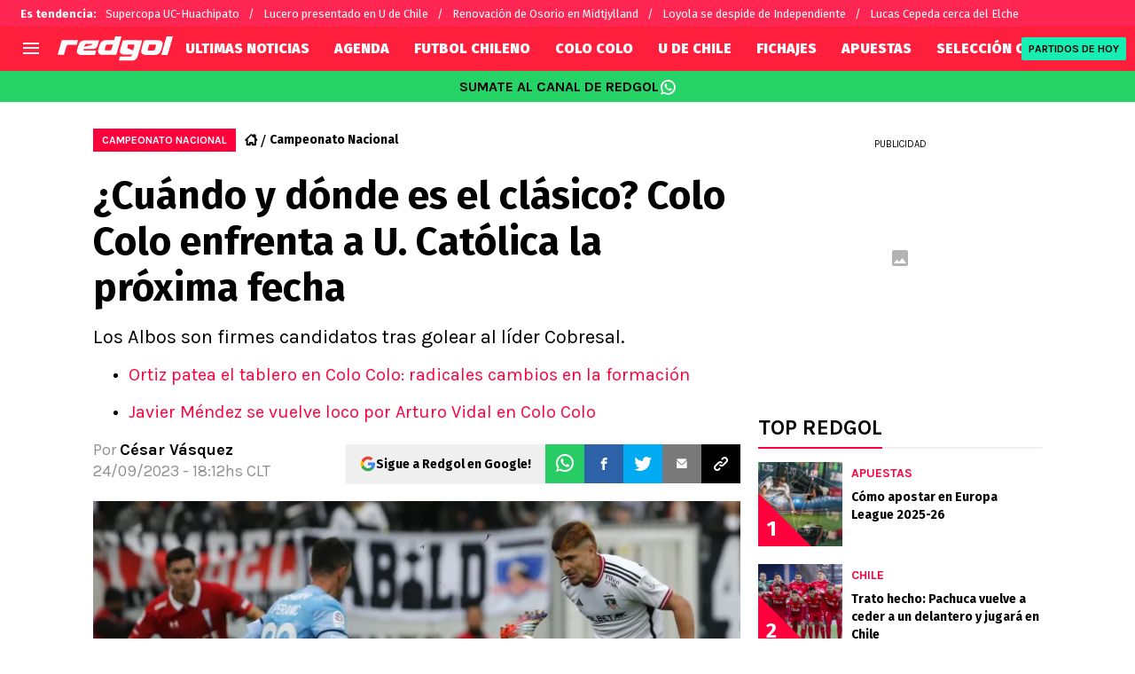

--- FILE ---
content_type: application/javascript; charset=utf-8
request_url: https://secure.widget.cloud.opta.net/subscriptions/v3_6540a023842af2c9d54a808a66d7e401.json
body_size: 11261
content:
v3_6540a023842af2c9d54a808a66d7e401 ({"data":"[base64]\/[base64]\/[base64]\/[base64]\/QAAAEAAAADbGl2ZV9zY29yZXMAcGxheWVyX3Byb2ZpbGUAc2NoZWR1bGUAK\/[base64]\/IAAAEAAAADbGl2ZV9zY29yZXMAcGxheWVyX3Byb2ZpbGUAc2NoZWR1bGUAK\/[base64]\/[base64]\/YAAAEAAAADbGl2ZV9zY29yZXMAcGxheWVyX3Byb2ZpbGUAc2NoZWR1bGUALCsAAAEAAAADbGl2ZV9zY29yZXMAcGxheWVyX3Byb2ZpbGUAc2NoZWR1bGUALCoAAAEAAAADbGl2ZV9zY29yZXMAcGxheWVyX3Byb2ZpbGUAc2NoZWR1bGUAL\/EAAAEAAAADbGl2ZV9zY29yZXMAcGxheWVyX3Byb2ZpbGUAc2NoZWR1bGUAL\/[base64]\/[base64]\/kAAAEAAAADbGl2ZV9zY29yZXMAcGxheWVyX3Byb2ZpbGUAc2NoZWR1bGUAK\/[base64]\/[base64]\/wAAAEAAAADbGl2ZV9zY29yZXMAcGxheWVyX3Byb2ZpbGUAc2NoZWR1bGUAL\/[base64]\/gAAAEAAAADbGl2ZV9zY29yZXMAcGxheWVyX3Byb2ZpbGUAc2NoZWR1bGUAL\/[base64]\/[base64]\/4AAAEAAAADbGl2ZV9zY29yZXMAcGxheWVyX3Byb2ZpbGUAc2NoZWR1bGUAL\/[base64]\/oAAAEAAAADbGl2ZV9zY29yZXMAcGxheWVyX3Byb2ZpbGUAc2NoZWR1bGUAL\/[base64]\/[base64]\/YAAAEAAAADbGl2ZV9zY29yZXMAcGxheWVyX3Byb2ZpbGUAc2NoZWR1bGUAK\/[base64]\/MAAAEAAAADbGl2ZV9zY29yZXMAcGxheWVyX3Byb2ZpbGUAc2NoZWR1bGUAL\/[base64]\/UAAAEAAAADbGl2ZV9zY29yZXMAcGxheWVyX3Byb2ZpbGUAc2NoZWR1bGUAL\/[base64]"})